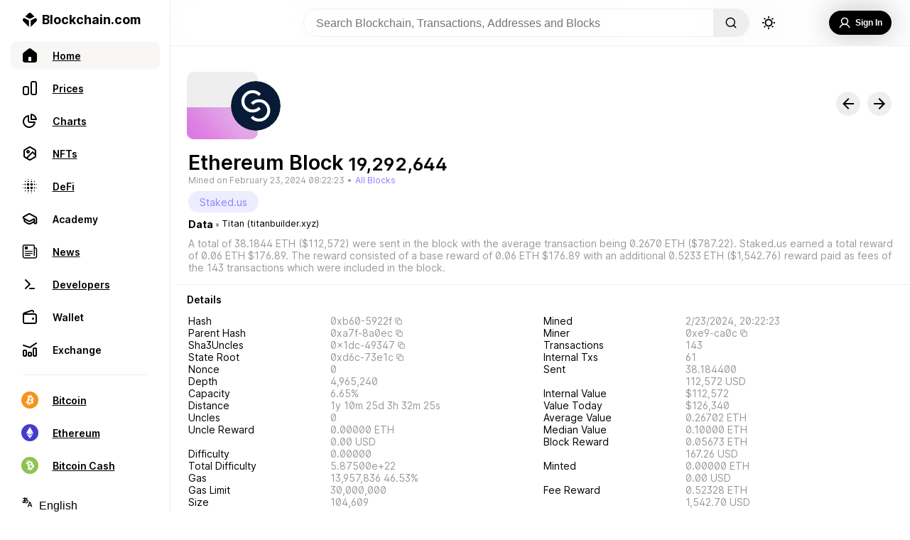

--- FILE ---
content_type: image/svg+xml
request_url: https://www.blockchain.com/explorer/_next/static/media/Staked.476bcbf8.svg
body_size: -622
content:
<svg width="50" height="50" viewBox="0 0 50 50" fill="none" xmlns="http://www.w3.org/2000/svg">
<circle cx="25" cy="25" r="25" fill="#071B36"/>
<path d="M21.1876 22.9463C22.9662 21.0264 25.5092 19.8246 28.3328 19.8246C33.7107 19.8246 38.0703 24.1839 38.0703 29.5614C38.0703 34.9389 33.7107 39.2983 28.3328 39.2983C25.437 39.2983 22.8364 38.0342 21.0527 36.0279" stroke="white" stroke-width="3"/>
<path d="M28.9881 27.0537C27.2096 28.9736 24.6666 30.1754 21.843 30.1754C16.4651 30.1754 12.1055 25.8161 12.1055 20.4386C12.1055 15.0611 16.4651 10.7017 21.843 10.7017C24.7388 10.7017 27.3394 11.9658 29.123 13.9721" stroke="white" stroke-width="3"/>
</svg>
